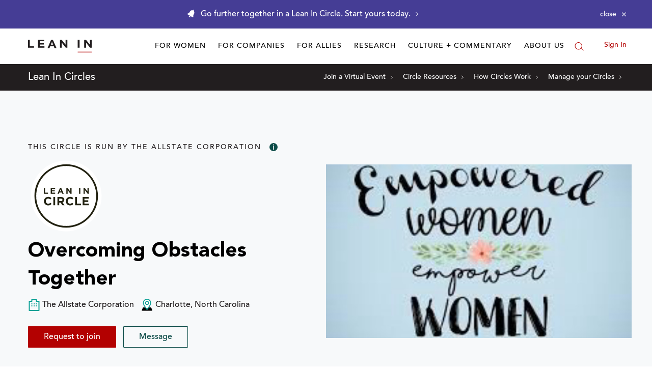

--- FILE ---
content_type: application/javascript
request_url: https://prism.app-us1.com/?a=650002305&u=https%3A%2F%2Fleanin.org%2Fcircles%2Fovercoming-obstacles-together
body_size: 119
content:
window.visitorGlobalObject=window.visitorGlobalObject||window.prismGlobalObject;window.visitorGlobalObject.setVisitorId('236bd8e8-6cd9-4bf7-a7d1-26291fecdd3c', '650002305');window.visitorGlobalObject.setWhitelistedServices('', '650002305');